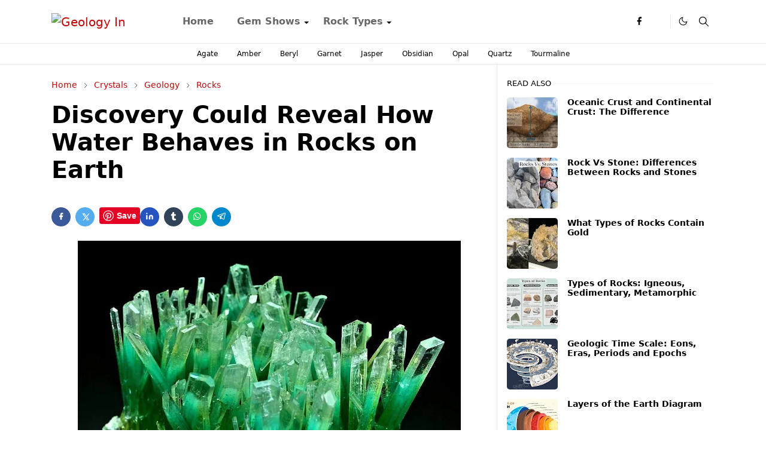

--- FILE ---
content_type: text/html; charset=utf-8
request_url: https://www.google.com/recaptcha/api2/aframe
body_size: 266
content:
<!DOCTYPE HTML><html><head><meta http-equiv="content-type" content="text/html; charset=UTF-8"></head><body><script nonce="F38K6puZdxKs0LC7YpKUng">/** Anti-fraud and anti-abuse applications only. See google.com/recaptcha */ try{var clients={'sodar':'https://pagead2.googlesyndication.com/pagead/sodar?'};window.addEventListener("message",function(a){try{if(a.source===window.parent){var b=JSON.parse(a.data);var c=clients[b['id']];if(c){var d=document.createElement('img');d.src=c+b['params']+'&rc='+(localStorage.getItem("rc::a")?sessionStorage.getItem("rc::b"):"");window.document.body.appendChild(d);sessionStorage.setItem("rc::e",parseInt(sessionStorage.getItem("rc::e")||0)+1);localStorage.setItem("rc::h",'1769763671116');}}}catch(b){}});window.parent.postMessage("_grecaptcha_ready", "*");}catch(b){}</script></body></html>